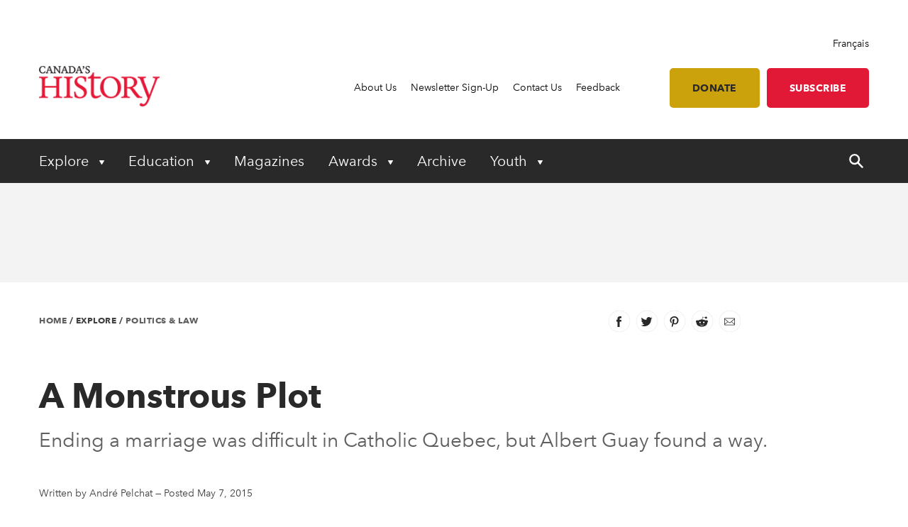

--- FILE ---
content_type: text/html; charset=utf-8
request_url: https://www.google.com/recaptcha/api2/aframe
body_size: 183
content:
<!DOCTYPE HTML><html><head><meta http-equiv="content-type" content="text/html; charset=UTF-8"></head><body><script nonce="zwniuLVr8_5XPS0YW8F2Ig">/** Anti-fraud and anti-abuse applications only. See google.com/recaptcha */ try{var clients={'sodar':'https://pagead2.googlesyndication.com/pagead/sodar?'};window.addEventListener("message",function(a){try{if(a.source===window.parent){var b=JSON.parse(a.data);var c=clients[b['id']];if(c){var d=document.createElement('img');d.src=c+b['params']+'&rc='+(localStorage.getItem("rc::a")?sessionStorage.getItem("rc::b"):"");window.document.body.appendChild(d);sessionStorage.setItem("rc::e",parseInt(sessionStorage.getItem("rc::e")||0)+1);localStorage.setItem("rc::h",'1768895089710');}}}catch(b){}});window.parent.postMessage("_grecaptcha_ready", "*");}catch(b){}</script></body></html>

--- FILE ---
content_type: text/javascript
request_url: https://www.canadashistory.ca/dist/vendor/gallery/galleryinit.js
body_size: 547
content:
jQuery(document).ready(function(e){e(".gallery-thumbs").galleriffic({delay:0,numThumbs:5,preloadAhead:10,enableTopPager:!1,enableBottomPager:!0,enableKeyboardNavigation:!1,maxPagesToShow:3,imageContainerSel:".slideshow",controlsContainerSel:".controls",captionContainerSel:".caption-container",loadingContainerSel:".loader",renderSSControls:!1,renderNavControls:!0,playLinkText:"Play Slideshow",pauseLinkText:"Pause Slideshow",prevLinkText:'<span class="lang-en">Previous Photo</span><span class="lang-fr">Photo précédente</span>',nextLinkText:'<span class="lang-en">Next Photo</span><span class="lang-fr">Photo suivante</span>',nextPageLinkText:"Next &rsaquo;",prevPageLinkText:"&lsaquo; Prev",enableHistory:!1,autoStart:!1,syncTransitions:!1,defaultTransitionDuration:0})});

--- FILE ---
content_type: text/javascript
request_url: https://www.canadashistory.ca/dist/vendor//gallery/galleriffic.js
body_size: 4433
content:
!function(t){var e={},a=0;t.galleriffic={version:"2.0.1",normalizeHash:function(t){return t.replace(/^.*#/,"").replace(/\?.*$/,"")},getImage:function(i){if(i)return i=t.galleriffic.normalizeHash(i),e[i]},gotoImage:function(e){var i=t.galleriffic.getImage(e);return!!i&&(i.gallery.gotoImage(i),!0)},removeImageByHash:function(e,i){var a=t.galleriffic.getImage(e);if(!a)return!1;var n=a.gallery;return(!i||i==n)&&n.removeImageByIndex(a.index)}};var n={delay:3e3,numThumbs:20,preloadAhead:40,enableTopPager:!1,enableBottomPager:!0,maxPagesToShow:7,imageContainerSel:"",captionContainerSel:"",controlsContainerSel:"",loadingContainerSel:"",renderSSControls:!0,renderNavControls:!0,playLinkText:"Play",pauseLinkText:"Pause",prevLinkText:"Previous",nextLinkText:"Next",nextPageLinkText:"Next &rsaquo;",prevPageLinkText:"&lsaquo; Prev",enableHistory:!1,enableKeyboardNavigation:!0,autoStart:!1,syncTransitions:!1,defaultTransitionDuration:1e3,onSlideChange:void 0,onTransitionOut:void 0,onTransitionIn:void 0,onPageTransitionOut:void 0,onPageTransitionIn:void 0,onImageAdded:void 0,onImageRemoved:void 0};t.fn.galleriffic=function(s){t.extend(this,{version:t.galleriffic.version,isSlideshowRunning:!1,slideshowTimeout:void 0,clickHandler:function(e,i){if(this.pause(),!this.enableHistory){var a=t.galleriffic.normalizeHash(t(i).attr("href"));t.galleriffic.gotoImage(a),e.preventDefault()}},appendImage:function(t){return this.addImage(t,!1,!1),this},insertImage:function(t,e){return this.addImage(t,!1,!0,e),this},addImage:function(i,n,s,r){var o="string"==typeof i?t(i):i,h=o.find("a.thumb"),l=h.attr("href"),d=h.attr("title"),u=o.find(".caption").remove(),c=h.attr("name");a++,c&&!e[""+c]||(c=a),s||(r=this.data.length);var g={title:d,slideUrl:l,caption:u,hash:c,gallery:this,index:r};s?(this.data.splice(r,0,g),this.updateIndices(r)):this.data.push(g);var p=this;return n||this.updateThumbs(function(){var t=p.find("ul.thumbs");s?t.children(":eq("+r+")").before(o):t.append(o),p.onImageAdded&&p.onImageAdded(g,o)}),e[""+c]=g,h.attr("rel","history").attr("href","#"+c).removeAttr("name").click(function(t){p.clickHandler(t,this)}),this},removeImageByIndex:function(t){if(t<0||t>=this.data.length)return!1;var e=this.data[t];return!!e&&(this.removeImage(e),!0)},removeImageByHash:function(e){return t.galleriffic.removeImageByHash(e,this)},removeImage:function(t){var i=t.index;return this.data.splice(i,1),delete e[""+t.hash],this.updateThumbs(function(){var e=r.find("ul.thumbs").children(":eq("+i+")").remove();r.onImageRemoved&&r.onImageRemoved(t,e)}),this.updateIndices(i),this},updateIndices:function(t){for(i=t;i<this.data.length;i++)this.data[i].index=i;return this},initializeThumbs:function(){this.data=[];var e=this;return this.find("ul.thumbs > li").each(function(i){e.addImage(t(this),!0,!1)}),this},isPreloadComplete:!1,preloadInit:function(){if(0==this.preloadAhead)return this;this.preloadStartIndex=this.currentImage.index;var t=this.getNextIndex(this.preloadStartIndex);return this.preloadRecursive(this.preloadStartIndex,t)},preloadRelocate:function(t){return this.preloadStartIndex=t,this},preloadRecursive:function(t,e){if(t!=this.preloadStartIndex){var i=this.getNextIndex(this.preloadStartIndex);return this.preloadRecursive(this.preloadStartIndex,i)}var a=this,n=e-t;if(n<0&&(n=this.data.length-1-t+e),this.preloadAhead>=0&&n>this.preloadAhead)return setTimeout(function(){a.preloadRecursive(t,e)},500),this;var s=this.data[e];if(!s)return this;if(s.image)return this.preloadNext(t,e);var r=new Image;return r.onload=function(){s.image=this,a.preloadNext(t,e)},r.alt=s.title,r.src=s.slideUrl,this},preloadNext:function(t,e){var i=this.getNextIndex(e);if(i==t)this.isPreloadComplete=!0;else{var a=this;setTimeout(function(){a.preloadRecursive(t,i)},100)}return this},getNextIndex:function(t){var e=t+1;return e>=this.data.length&&(e=0),e},getPrevIndex:function(t){var e=t-1;return e<0&&(e=this.data.length-1),e},pause:function(){return this.isSlideshowRunning=!1,this.slideshowTimeout&&(clearTimeout(this.slideshowTimeout),this.slideshowTimeout=void 0),this.$controlsContainer&&this.$controlsContainer.find("div.ss-controls a").removeClass().addClass("play").attr("title",this.playLinkText).attr("href","#play").html(this.playLinkText),this},play:function(){if(this.isSlideshowRunning=!0,this.$controlsContainer&&this.$controlsContainer.find("div.ss-controls a").removeClass().addClass("pause").attr("title",this.pauseLinkText).attr("href","#pause").html(this.pauseLinkText),!this.slideshowTimeout){var t=this;this.slideshowTimeout=setTimeout(function(){t.ssAdvance()},this.delay)}return this},toggleSlideshow:function(){return this.isSlideshowRunning?this.pause():this.play(),this},ssAdvance:function(){return this.isSlideshowRunning&&this.next(!0),this},next:function(t,e){return this.gotoIndex(this.getNextIndex(this.currentImage.index),t,e),this},previous:function(t,e){return this.gotoIndex(this.getPrevIndex(this.currentImage.index),t,e),this},nextPage:function(t,e){var i=this.getCurrentPage();if(i<this.getNumPages()-1){var a=i*this.numThumbs+this.numThumbs;this.gotoIndex(a,t,e)}return this},previousPage:function(t,e){var i=this.getCurrentPage();if(i>0){var a=i*this.numThumbs-this.numThumbs;this.gotoIndex(a,t,e)}return this},gotoIndex:function(e,i,a){i||this.pause(),e<0?e=0:e>=this.data.length&&(e=this.data.length-1);var n=this.data[e];return!a&&this.enableHistory?t.historyLoad(String(n.hash)):this.gotoImage(n),this},gotoImage:function(t){var e=t.index;return this.onSlideChange&&this.onSlideChange(this.currentImage.index,e),this.currentImage=t,this.preloadRelocate(e),this.refresh(),this},getDefaultTransitionDuration:function(t){return t?this.defaultTransitionDuration:this.defaultTransitionDuration/2},refresh:function(){var t=this.currentImage;if(!t)return this;var e=t.index;this.$controlsContainer&&this.$controlsContainer.find("div.nav-controls a.prev").attr("href","#"+this.data[this.getPrevIndex(e)].hash).end().find("div.nav-controls a.next").attr("href","#"+this.data[this.getNextIndex(e)].hash);var i=this.$imageContainer.find("span.current").addClass("previous").removeClass("current"),a=0;this.$captionContainer&&(a=this.$captionContainer.find("span.current").addClass("previous").removeClass("current"));var n=this.syncTransitions&&t.image,s=!0,r=this,o=function(){s=!1,i.remove(),a&&a.remove(),n||(t.image&&t.hash==r.data[r.currentImage.index].hash?r.buildImage(t,n):r.$loadingContainer&&r.$loadingContainer.show())};if(0==i.length?o():this.onTransitionOut?this.onTransitionOut(i,a,n,o):(i.fadeTo(this.getDefaultTransitionDuration(n),0,o),a&&a.fadeTo(this.getDefaultTransitionDuration(n),0)),n&&this.buildImage(t,n),!t.image){var h=new Image;h.onload=function(){t.image=this,s||t.hash!=r.data[r.currentImage.index].hash||r.buildImage(t,n)},h.alt=t.title,h.src=t.slideUrl}return this.relocatePreload=!0,this.syncThumbs()},buildImage:function(t,e){var i=this,a=this.getNextIndex(t.index),n=this.$imageContainer.append('<span class="image-wrapper current"><a class="advance-link" rel="history" href="#'+this.data[a].hash+'" title="'+t.title+'"></a></span>').find("span.current").css("opacity","0");n.find("a").append(t.image).click(function(t){i.clickHandler(t,this)});var s=0;return this.$captionContainer&&(s=this.$captionContainer.append('<span class="image-caption current"></span>').find("span.current").css("opacity","0").append(t.caption)),this.$loadingContainer&&this.$loadingContainer.hide(),this.onTransitionIn?this.onTransitionIn(n,s,e):(n.fadeTo(this.getDefaultTransitionDuration(e),1),s&&s.fadeTo(this.getDefaultTransitionDuration(e),1)),this.isSlideshowRunning&&(this.slideshowTimeout&&clearTimeout(this.slideshowTimeout),this.slideshowTimeout=setTimeout(function(){i.ssAdvance()},this.delay)),this},getCurrentPage:function(){return Math.floor(this.currentImage.index/this.numThumbs)},syncThumbs:function(){this.getCurrentPage()!=this.displayedPage&&this.updateThumbs();var t=this.find("ul.thumbs").children();return t.filter(".selected").removeClass("selected"),t.eq(this.currentImage.index).addClass("selected"),this},updateThumbs:function(t){var e=this,i=function(){t&&t(),e.rebuildThumbs(),e.onPageTransitionIn?e.onPageTransitionIn():e.show()};return this.onPageTransitionOut?this.onPageTransitionOut(i):(this.hide(),i()),this},rebuildThumbs:function(){var e=this.data.length>this.numThumbs;if(this.enableTopPager){var i=this.find("ul.top");0==i.length?i=this.prepend('<ul class="top pagination"></ul>').find("ul.top"):i.empty(),e&&this.buildPager(i)}if(this.enableBottomPager){var a=this.find("ul.bottom");0==a.length?a=this.append('<ul class="bottom pagination"></ul>').find("ul.bottom"):a.empty(),e&&this.buildPager(a)}var n=this.getCurrentPage(),s=n*this.numThumbs,r=s+this.numThumbs-1;r>=this.data.length&&(r=this.data.length-1);var o=this.find("ul.thumbs");return o.find("li").each(function(e){var i=t(this);e>=s&&e<=r?i.show():i.hide()}),this.displayedPage=n,o.removeClass("noscript"),this},getNumPages:function(){return Math.ceil(this.data.length/this.numThumbs)},buildPager:function(t){var e=this,i=this.getNumPages(),a=this.getCurrentPage(),n=a*this.numThumbs,s=this.maxPagesToShow-1,r=a-Math.floor((this.maxPagesToShow-1)/2)+1;if(r>0){var o=i-r;o<s&&(r-=s-o)}if(r<0&&(r=0),a>0){var h=n-this.numThumbs;t.append('<li class="pagination-previous"><a rel="history" href="#'+this.data[h].hash+'" title="'+this.prevPageLinkText+'"><span class="show-for-sr">'+this.prevPageLinkText+"</span></a></li>")}else t.append('<li class="pagination-previous"><a aria-label="Previous Page" class="disabled"><span class="show-for-sr">Previous Page</span></a></li>');for(r>0&&(this.buildPageLink(t,0,i),r>1&&t.append('<li class="ellipsis" aria-hidden="true"></li>'),s--);s>0;)this.buildPageLink(t,r,i),s--,r++;if(r<i){var l=i-1;r<l&&t.append('<li class="ellipsis" aria-hidden="true"></li>'),this.buildPageLink(t,l,i)}var d=n+this.numThumbs;return d<this.data.length?t.append('<li class="pagination-next"><a rel="history" href="#'+this.data[d].hash+'" title="'+this.nextPageLinkText+'"><span class="show-for-sr">'+this.nextPageLinkText+"</span></a></li>"):t.append('<li class="pagination-next"><a aria-label="Next Page" class="disabled"><span class="show-for-sr">Next Page</span></a></li>'),t.find("a").click(function(t){e.clickHandler(t,this)}),this},buildPageLink:function(t,e,i){var a=e+1;if(e==this.getCurrentPage())t.append('<li class="active"><a>'+a+"</a></li>");else if(e<i){var n=e*this.numThumbs;t.append('<li><a rel="history" href="#'+this.data[n].hash+'" title="'+a+'">'+a+"</a></li>")}return this}}),t.extend(this,n,s),this.enableHistory&&!t.historyInit&&(this.enableHistory=!1),this.imageContainerSel&&(this.$imageContainer=t(this.imageContainerSel)),this.captionContainerSel&&(this.$captionContainer=t(this.captionContainerSel)),this.loadingContainerSel&&(this.$loadingContainer=t(this.loadingContainerSel)),this.initializeThumbs(),this.maxPagesToShow<3&&(this.maxPagesToShow=3),this.displayedPage=-1,this.currentImage=this.data[0];var r=this;this.$loadingContainer&&this.$loadingContainer.hide(),this.controlsContainerSel&&(this.$controlsContainer=t(this.controlsContainerSel).empty(),this.renderSSControls&&(this.autoStart?this.$controlsContainer.append('<div class="ss-controls"><a href="#pause" class="pause" title="'+this.pauseLinkText+'">'+this.pauseLinkText+"</a></div>"):this.$controlsContainer.append('<div class="ss-controls"><a href="#play" class="play" title="'+this.playLinkText+'">'+this.playLinkText+"</a></div>"),this.$controlsContainer.find("div.ss-controls a").click(function(t){return r.toggleSlideshow(),t.preventDefault(),!1})),this.renderNavControls&&this.$controlsContainer.append('<div class="nav-controls"><a class="prev" rel="history">'+this.prevLinkText+'</a><a class="next" rel="history">'+this.nextLinkText+"</a></div>").find("div.nav-controls a").click(function(t){r.clickHandler(t,this)}));var o=!this.enableHistory||!location.hash;if(this.enableHistory&&location.hash){var h=t.galleriffic.normalizeHash(location.hash);e[h]||(o=!0)}return o&&this.gotoIndex(0,!1,!0),this.enableKeyboardNavigation&&t(document).keydown(function(t){switch(t.charCode?t.charCode:t.keyCode?t.keyCode:0){case 32:case 39:r.next(),t.preventDefault();break;case 33:r.previousPage(),t.preventDefault();break;case 34:r.nextPage(),t.preventDefault();break;case 35:r.gotoIndex(r.data.length-1),t.preventDefault();break;case 36:r.gotoIndex(0),t.preventDefault();break;case 37:r.previous(),t.preventDefault()}}),this.autoStart&&this.play(),setTimeout(function(){r.preloadInit()},1e3),this}}(jQuery);